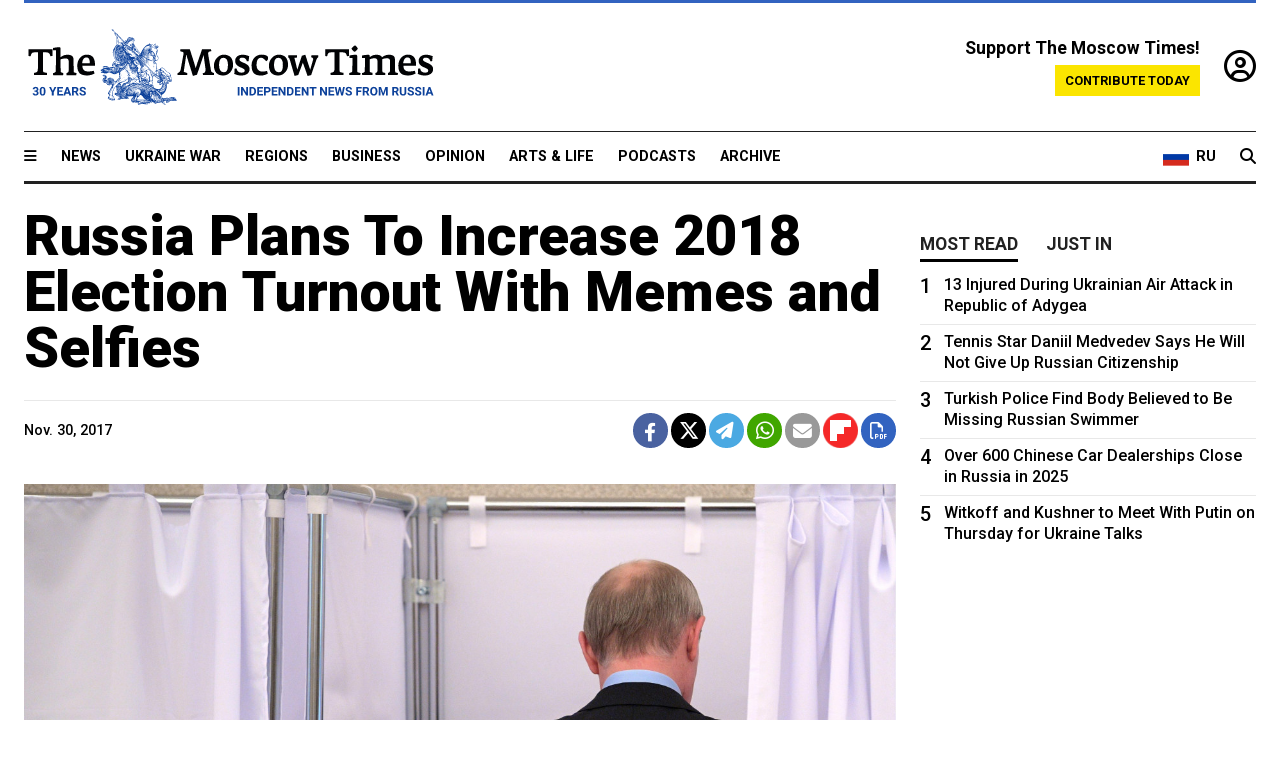

--- FILE ---
content_type: text/html; charset=UTF-8
request_url: https://www.themoscowtimes.com/2017/11/30/russia-plans-to-increase-2018-election-turnout-with-memes-and-selfies-a59748
body_size: 12014
content:
<!DOCTYPE html>
<html lang="en">

<head>
  <meta name="googlebot" content="noarchive">

  <base href="https://www.themoscowtimes.com/" />
  <meta charset="utf-8">
  <meta http-equiv="X-UA-Compatible" content="IE=edge,chrome=1">
  <meta name="viewport" content="width=device-width, initial-scale=1" />
  <meta name="theme-color" content="#5882b5">
  <link rel="shortcut icon" href="https://static.themoscowtimes.com/img/icons/favicon.ico">

  <link rel="publisher" href="https://plus.google.com/114467228383524488842" />

  <link rel="apple-touch-icon-precomposed" sizes="152x152"
    href="https://static.themoscowtimes.com/img/icons/apple-touch-icon-152x152.png">
  <link rel="apple-touch-icon-precomposed" sizes="144x144"
    href="https://static.themoscowtimes.com/img/icons/apple-touch-icon-144x144.png">
  <link rel="apple-touch-icon-precomposed" sizes="120x120"
    href="https://static.themoscowtimes.com/img/icons/apple-touch-icon-120x120.png">
  <link rel="apple-touch-icon-precomposed" sizes="114x114"
    href="https://static.themoscowtimes.com/img/icons/apple-touch-icon-114x114.png">
  <link rel="apple-touch-icon-precomposed" sizes="76x76"
    href="https://static.themoscowtimes.com/img/icons/apple-touch-icon-76x76.png">
  <link rel="apple-touch-icon-precomposed" sizes="72x72"
    href="https://static.themoscowtimes.com/img/icons/apple-touch-icon-72x72.png">
  <link rel="apple-touch-icon-precomposed" href="https://static.themoscowtimes.com/img/icons/apple-touch-icon-57x57.png">

  <meta property="og:site_name" content="The Moscow Times" />

  <meta property="fb:admins" content="1190953093,691361317" />
  <meta property="fb:app_id" content="1446863628952411" />

  <meta name="twitter:site" content="@MoscowTimes">
  <meta name="twitter:creator" content="@MoscowTimes">
  <meta property="twitter:account_id" content="19527964">
  <meta name="twitter:card" content="summary_large_image"> <!-- or summary -->

  
<title>Russia Plans To Increase 2018 Election Turnout With Memes and Selfies</title>

	<link rel="canonical" href="https://www.themoscowtimes.com/2017/11/30/russia-plans-to-increase-2018-election-turnout-with-memes-and-selfies-a59748">

	<meta name="keywords" content="Elections">
	<meta name="news_keywords" content="Elections">
	<meta name="description" content="Two Russian advertising agencies will lead the PR drive to increase voter turnout in next year’s presidential elections, officials announced on Wednesday.President Vladimir Putin is expected to run in the March 2018 election, extending his tenure into 2024. Reports suggest Putin could announce his bid for a fourth term in December when the Central Election Commission said it plans to kick-off the campaign.">
	<meta name="thumbnail" content="https://static.themoscowtimes.com/image/320/02/1ed9a2f624de4f8c9638cc6787180f57.jpg">
	<meta name="author" content="The Moscow Times">

	<meta property="og:url" content="https://www.themoscowtimes.com/2017/11/30/russia-plans-to-increase-2018-election-turnout-with-memes-and-selfies-a59748">
	<meta property="og:title" content="Russia Plans To Increase 2018 Election Turnout With Memes and Selfies">
	<meta property="og:description" content="Two Russian advertising agencies will lead the PR drive to increase voter turnout in next year’s presidential elections, officials announced on Wednesday.President Vladimir Putin is expected to run in the March 2018 election, extending his tenure into 2024. Reports suggest Putin could announce his bid for a fourth term in December when the Central Election Commission said it plans to kick-off the campaign.">
	<meta property="og:image" content="https://static.themoscowtimes.com/image/og/8e/59748__8e670b3179a52d052f8e11397c2a85d5.jpg">
	<meta property="og:image:width" content="1200">
	<meta property="og:image:height" content="630">
	<meta property="article:author" content="The Moscow Times">
	<meta property="article:content_tier" content="free">
	<meta property="article:modified_time" content="2026-01-22T04:20:14+03:00">
	<meta property="article:published_time" content="2017-11-30T09:40:21+03:00">
	<meta property="article:publisher" content="https://www.facebook.com/MoscowTimes">
	<meta property="article:section" content="news">
	<meta property="article:tag" content="Elections">
	<meta property="twitter:title" content="Russia Plans To Increase 2018 Election Turnout With Memes and Selfies">
	<meta property="twitter:description" content="Two Russian advertising agencies will lead the PR drive to increase voter turnout in next year’s presidential elections, officials announced on Wednesday.President Vladimir Putin is expected to run in the March 2018 election, extending his tenure into 2024. Reports suggest Putin could announce his bid for a fourth term in December when the Central Election Commission said it plans to kick-off the campaign.">
	<meta property="twitter:image:src" content="https://static.themoscowtimes.com/image/og/8e/59748__8e670b3179a52d052f8e11397c2a85d5.jpg">



<script type="application/ld+json" data-json-ld-for-pagemetadata>
	{"@context":"http:\/\/schema.org\/","@type":"NewsArticle","dateCreated":"2019-01-29T15:18:00+03:00","datePublished":"2017-11-30T09:40:21+03:00","dateModified":"2026-01-22T04:20:14+03:00","name":"Russia Plans To Increase 2018 Election Turnout With Memes and Selfies","headline":"Russia Plans To Increase 2018 Election Turnout With Memes and Selfies","description":"Two Russian advertising agencies will lead the PR drive to increase voter turnout in next year\u2019s presidential elections, officials announced on Wednesday.President Vladimir Putin is expected to run in the March 2018 election, extending his tenure into 2024. Reports suggest Putin could announce his bid for a fourth term in December when the Central Election Commission said it plans to kick-off the campaign.","keywords":"Elections","articleSection":"news","isAccessibleForFree":true,"mainEntityOfPage":"https:\/\/www.themoscowtimes.com\/2017\/11\/30\/russia-plans-to-increase-2018-election-turnout-with-memes-and-selfies-a59748","url":"https:\/\/www.themoscowtimes.com\/2017\/11\/30\/russia-plans-to-increase-2018-election-turnout-with-memes-and-selfies-a59748","thumbnailUrl":"https:\/\/static.themoscowtimes.com\/image\/320\/02\/1ed9a2f624de4f8c9638cc6787180f57.jpg","image":{"@type":"ImageObject","url":"https:\/\/static.themoscowtimes.com\/image\/og\/8e\/59748__8e670b3179a52d052f8e11397c2a85d5.jpg","width":1200,"height":630},"publisher":{"@type":"Organization","name":"The Moscow Times","logo":{"@type":"ImageObject","url":"https:\/\/static.themoscowtimes.com\/img\/logo.png","width":50,"height":50}},"inLanguage":{"@type":"Language","name":"English","alternateName":"English"},"author":{"@type":"Organization","name":"The Moscow Times"}}</script> <script type="application/ld+json" data-json-ld-for-pagemetadata>
	{"@context":"http:\/\/schema.org\/","@type":"BreadcrumbList","itemListElement":[{"@type":"ListItem","position":1,"name":"The Moscow Times","item":"https:\/\/www.themoscowtimes.com\/"},{"@type":"ListItem","position":2,"name":"News","item":"https:\/\/www.themoscowtimes.com\/news"},{"@type":"ListItem","position":3,"name":"Russia Plans To Increase 2018 Election Turnout With Memes and Selfies","item":"https:\/\/www.themoscowtimes.com\/2017\/11\/30\/russia-plans-to-increase-2018-election-turnout-with-memes-and-selfies-a59748"}]}</script> 
  <!-- load stylesheets -->
  <link type="text/css" href="https://static.themoscowtimes.com/css/main.css?v=88" rel="stylesheet" media="screen" />
  <!-- Other CSS assets -->
  
  <link rel="dns-prefetch" href="//www.google-analytics.com" />

  <script type="application/ld+json">
  {
    "@context": "http://schema.org",
    "@type": "NewsMediaOrganization",
    "address": {
      "@type": "PostalAddress",
      "addressCountry": "RU",
      "addressLocality": "Moscow",
      "postalCode": "",
      "streetAddress": ""
    },
    "name": "The Moscow Times",
    "email": "general@themoscowtimes.com",
    "telephone": "",
    "url": "https://themoscowtimes.com",
    "logo": "https://static.themoscowtimes.com/img/logo_1280.png"
  }
  </script>

  <script type="application/ld+json">
  {
    "@context": "https://schema.org",
    "@type": "WebSite",
    "url": "https://www.themoscowtimes.com/",
    }
  </script>
  
<!-- Google Tag Manager -->
<script>
	(function (w, d, s, l, i) {
		w[l] = w[l] || [];
		w[l].push({
			"gtm.start": new Date().getTime(),
			event: "gtm.js",
		});
		var f = d.getElementsByTagName(s)[0],
			j = d.createElement(s),
			dl = l != "dataLayer" ? "&l=" + l : "";
		j.async = true;
		j.src = "https://www.googletagmanager.com/gtm.js?id=" + i + dl;
		f.parentNode.insertBefore(j, f);
	})(window, document, "script", "dataLayer", "GTM-TR8JKK");
</script>
<!-- End Google Tag Manager -->

<!-- Global site tag (gtag.js) - GA4 -->
<script
	async
	src="https://www.googletagmanager.com/gtag/js?id=G-7PDWRZPVQJ"
></script>
<script>
	window.dataLayer = window.dataLayer || [];
	function gtag() {
		dataLayer.push(arguments);
	}
	gtag("js", new Date());
	gtag("config", "G-7PDWRZPVQJ", {
		send_page_view: false,
	});
</script>

<!-- Yandex Zen -->
<meta name="yandex-verification" content="45c6975db53b11d6" /></head>


<body class="article-item" y-use="Main">
  <!-- Google Tag Manager (noscript) -->
<noscript><iframe
		src="https://www.googletagmanager.com/ns.html?id=GTM-TR8JKK"
		height="0"
		width="0"
		style="display: none; visibility: hidden"></iframe>
</noscript>
<!-- End Google Tag Manager (noscript) -->




  
<div y-use="ProgressBar" class="progress-bar"></div>


   
<div class="container">
  <div class="site-header py-3 hidden-xs">
	<a href="https://www.themoscowtimes.com/" class="site-header__logo" title="The Moscow Times - Independent News from Russia" >
		<img src="https://static.themoscowtimes.com/img/logo_tmt_30_yo.svg" alt="The Moscow Times"  />
	</a>

		<div class="site-header__contribute contribute-teaser hidden-xs">
		<div class="contribute-teaser__cta mb-1">Support The Moscow Times!</div>
		<a class="contribute-teaser__button"
		   href="https://www.themoscowtimes.com/contribute?utm_source=contribute&utm_medium=internal-header"
		   class="contribute-teaser__cta">Contribute today</a>
	</div>


	<div class="site-header__account">
		<div class="identity" aria-label="[[account]]">
	<a y-name="signin" href="https://www.themoscowtimes.com/account" class="identity__signin">
		<i class="fa fa-user-circle-o"></i>
	</a>


	<div y-name="account" class="identity__account" style="display:none">
		<div class="identity__letter" href="https://www.themoscowtimes.com/account" y-name="letter"></div>
		<div y-name="menu" class="identity__menu" style="display:none">
			<a class="identity__menu__item identity__dashboard" href="https://www.themoscowtimes.com/account">My account</a>
			<a class="identity__menu__item identity__signout" href="https://www.themoscowtimes.com/account/signout">Signout</a>
		</div>
	</div>
</div>	</div>


</div></div>

<div class="container">
	<div class="navigation" y-use="Navigation">

	
<div class="nav-expanded" style="display: none;" y-name="expanded">
	<div class="nav-overlay"></div>
	<div class="nav-container" y-name="container">
		<div class="container">
			<div class="nav-container__inner">
				<div class="nav-expanded__header">
					<div class="nav-expanded__close" y-name="close">&times;</div>
				</div>
				<nav class="">
					<ul class="depth-0" >

<li class="has-child" >
<a href="#" >Sections</a>
<ul class="depth-1" >

<li class="" >
<a href="/" >Home</a>
</li>

<li class="" >
<a href="https://www.themoscowtimes.com/ukraine-war" >Ukraine War</a>
</li>

<li class="" >
<a href="/news" >News</a>
</li>

<li class="" >

</li>

<li class="" >
<a href="/opinion" >Opinion</a>
</li>

<li class="" >
<a href="/business" >Business</a>
</li>

<li class="" >
<a href="/arts-and-life" >Arts and Life</a>
</li>

</ul>

</li>

<li class="has-child" >
<a href="#" ></a>
<ul class="depth-1" >

<li class="" >
<a href="/tag/Regions" >Regions</a>
</li>

<li class="" >
<a href="/podcasts" >Podcasts</a>
</li>

<li class="" >
<a href="/galleries" >Galleries</a>
</li>

<li class="" >
<a href="/newsletters" >Newsletters</a>
</li>

<li class="" >
<a href="/lectures" >TMT Lecture Series</a>
</li>

<li class="" >
<a href="/search" >Archive</a>
</li>

</ul>

</li>

<li class="has-child" >
<a href="#" >Multimedia projects</a>
<ul class="depth-1" >

<li class="" >
<a href="https://mothersanddaughters.themoscowtimes.com/" >Mothers &amp; Daughters</a>
</li>

<li class="" >
<a href="https://generationp.themoscowtimes.com/" >Generation P</a>
</li>

</ul>

</li>

</ul>
				</nav>
			</div>
		</div>
	</div>
</div>


	<nav class="nav-top">
		<div class="menu-trigger" y-name="open"><i class="fa fa-reorder"></i></div>
		<div class="nav-top__logo--xs hidden-sm-up">
			<a href="https://www.themoscowtimes.com/" class="site-header__logo " title="The Moscow Times - Independent News from Russia">
				<img src="https://static.themoscowtimes.com/img/logo_tmt_30_yo.svg" alt="The Moscow Times" />
			</a>
		</div>
		<ul class="nav-top__list" >

<li class="" >
<a href="/news" >News</a>
</li>

<li class="" >
<a href="https://www.themoscowtimes.com/ukraine-war" >Ukraine War</a>
</li>

<li class="" >
<a href="/tag/Regions" >Regions</a>
</li>

<li class="" >
<a href="/business" >Business</a>
</li>

<li class="" >
<a href="/opinion" >Opinion</a>
</li>

<li class="" >
<a href="https://www.themoscowtimes.com/arts-and-life" >Arts &amp; Life</a>
</li>

<li class="" >
<a href="/podcasts" >Podcasts</a>
</li>

<li class="" >
<a href="/search" >Archive</a>
</li>

</ul>

		<div class="nav-top__wrapper">
			<div class="nav-top__extra">
				<a href="https://ru.themoscowtimes.com" class="nav-top__lang-toggle">
					<svg xmlns="http://www.w3.org/2000/svg" viewBox="0 0 9 6" width="26" height="18">
						<rect fill="#fff" width="9" height="3" />
						<rect fill="#d52b1e" y="3" width="9" height="3" />
						<rect fill="#0039a6" y="2" width="9" height="2" />
					</svg>
					<span>RU</span>
				</a>
			</div>
			<a href="https://www.themoscowtimes.com/search" title="Search" class="nav-top__search">
				<i class="fa fa-search"></i>
			</a>
			<div class="nav-top__account hidden-sm-up">
				 <div class="identity" aria-label="[[account]]">
	<a y-name="signin" href="https://www.themoscowtimes.com/account" class="identity__signin">
		<i class="fa fa-user-circle-o"></i>
	</a>


	<div y-name="account" class="identity__account" style="display:none">
		<div class="identity__letter" href="https://www.themoscowtimes.com/account" y-name="letter"></div>
		<div y-name="menu" class="identity__menu" style="display:none">
			<a class="identity__menu__item identity__dashboard" href="https://www.themoscowtimes.com/account">My account</a>
			<a class="identity__menu__item identity__signout" href="https://www.themoscowtimes.com/account/signout">Signout</a>
		</div>
	</div>
</div> 			</div>
		</div>
	</nav>
</div></div>

<div class="container">
	 	<div class="contribute-teaser-mobile hidden-sm-up">
		<div class="contribute-teaser-mobile__cta">
			<span>Support The Moscow Times!</span>
		</div>
		<div class="contribute-teaser-mobile__container">
			<a class="contribute-teaser-mobile__container__button"
			   href="https://www.themoscowtimes.com/contribute?utm_source=contribute&utm_medium=internal-header-mobile"
			   class="contribute-teaser__cta">Contribute today</a>
		</div>

	</div>
 </div>



<article y-use="article.IsIntersecting">

	<!--[[[article:59748]]]-->
	<div class="gtm-section gtm-type" data-section="news"
		data-type="default">
		<!-- Google Tag Manager places Streamads based on these classes -->
	</div>

		<div class="container article-container" id="article-id-59748"
		data-page-id="59748" data-next-id="59749"
		data-article-url="https://www.themoscowtimes.com/2017/11/30/russia-plans-to-increase-2018-election-turnout-with-memes-and-selfies-a59748"
		data-article-title="Russia Plans To Increase 2018 Election Turnout With Memes and Selfies">
		

		<div class="row-flex gutter-2">
			<div class="col">
								<article class="article article--news">
					<header class="article__header ">
																		<h1><a href="https://www.themoscowtimes.com/2017/11/30/russia-plans-to-increase-2018-election-turnout-with-memes-and-selfies-a59748">Russia Plans To Increase 2018 Election Turnout With Memes and Selfies</a>
						</h1>
						<h2></h2>
					</header>

					<div class="article__byline byline  ">
						<div class="row-flex">
							<div class="col">
								<div class="byline__details">

																											
									<div class="byline__details__column">
										<div class="byline__author">
																					</div>


																					<time class="byline__datetime timeago"
												datetime="2017-11-30T09:40:21+03:00" y-use="Timeago">
												Nov. 30, 2017											</time>
																			</div>
								</div>
							</div>

							<div class="col-auto">
								<div class="byline__social">
									<div class="social">
	<a href="https://www.facebook.com/sharer/sharer.php?u=https://www.themoscowtimes.com/2017/11/30/russia-plans-to-increase-2018-election-turnout-with-memes-and-selfies-a59748" class="social__icon social__icon--facebook" target="_blank" title="Share on Facebook"><i class="fa fa-brands fa-facebook"></i></a>
	<a href="https://twitter.com/intent/tweet/?url=https://www.themoscowtimes.com/2017/11/30/russia-plans-to-increase-2018-election-turnout-with-memes-and-selfies-a59748&text=Russia Plans To Increase 2018 Election Turnout With Memes and Selfies" class="social__icon social__icon--x-twitter" target="_blank" title="Share on Twitter"><i class="fa fa-brands fa-x-twitter"></i></a>
	<a href="https://telegram.me/share/url?url=https://www.themoscowtimes.com/2017/11/30/russia-plans-to-increase-2018-election-turnout-with-memes-and-selfies-a59748" class="social__icon social__icon--telegram" target="_blank" title="Share on Telegram"><i class="fa fa-paper-plane"></i></a>
	<a href="https://wa.me/?text=https://www.themoscowtimes.com/2017/11/30/russia-plans-to-increase-2018-election-turnout-with-memes-and-selfies-a59748" class="social__icon social__icon--whatsapp"><i class="fa fa-whatsapp" target="_blank" title="Share on WhatsApp"></i></a>
	<a href="/cdn-cgi/l/email-protection#[base64]" class="social__icon social__icon--email"><i class="fa fa-envelope" target="_blank" title="Share with email"></i></a>
	<a href="https://flipboard.com" data-flip-widget="shareflip" class="social__icon social__icon--flipboard" title="Share on Flipboard"><img src="https://static.themoscowtimes.com/img/flipboard_mrrw.png" /></a>
	<a href="https://www.themoscowtimes.com/2017/11/30/russia-plans-to-increase-2018-election-turnout-with-memes-and-selfies-a59748/pdf" class="social__icon social__icon--pdf"><i class="fa fa-file-pdf-o" target="_blank" title="Download as PDF"></i></a>
</div>
								</div>
							</div>
						</div>
					</div>

					
										<figure class="article__featured-image featured-image">
						<img src="https://static.themoscowtimes.com/image/article_1360/02/1ed9a2f624de4f8c9638cc6787180f57.jpg" />
											</figure>
					

					<div class="article__content-container">
						<div class="article__content" y-name="article-content">
															
																	<div data-id="article-block-type"
										class="article__block article__block--html article__block--column ">
										<p>Two Russian advertising agencies will lead the PR drive to increase voter turnout in next year’s presidential elections, officials announced on Wednesday.</p><p>President Vladimir Putin is expected to run in the March 2018 election, extending his tenure into 2024. Reports suggest Putin could announce his bid for a fourth term in December when the Central Election Commission said it plans to kick-off the campaign.</p>																				
									</div>
																	<div data-id="article-block-type"
										class="article__block article__block--article article__block--column ">
												<aside class="article__related-article">
		<span class="label related-article__label label--default">news</span>
		<a data-id="in-article-block" class="related-article__inner" href="https://www.themoscowtimes.com/2026/01/22/putin-is-reportedly-deciding-how-to-announce-his-2018-presidential-bid" title="Putin Is Reportedly Deciding How to Announce His 2018 Presidential Bid">
			<h3 class="related-article__title">
				Putin Is Reportedly Deciding How to Announce His 2018 Presidential Bid			</h3>
			<span class="related-article__cta">Read more</span>
		</a>
	</aside>



																					<section y-name="banner">
	<div class="align-center mt-3" style="line-height: 0">
		<div style="margin: 0 auto;">
							<div y-use="Banner" data-pool="[{&quot;type&quot;:&quot;image&quot;,&quot;html&quot;:&quot;&quot;,&quot;href&quot;:&quot;https:\/\/moscowtimes.world\/?utm_source=tmt_en&amp;utm_medium=banner&amp;utm_campaign=2&quot;,&quot;src&quot;:&quot;https:\/\/static.themoscowtimes.com\/image\/original\/d6\/Undesirable-5.png&quot;},{&quot;type&quot;:&quot;image&quot;,&quot;html&quot;:&quot;&quot;,&quot;href&quot;:&quot;https:\/\/moscowtimes.world\/?utm_source=tmt_en&amp;utm_medium=banner&amp;utm_campaign=4&quot;,&quot;src&quot;:&quot;https:\/\/static.themoscowtimes.com\/image\/original\/7d\/Undesirable-7.png&quot;}]" data-viewports="[&quot;sm&quot;,&quot;md&quot;,&quot;lg&quot;,&quot;xl&quot;]"></div>
			</div>
	</div>
</section>											 <section y-name="banner">
	<div class="align-center mt-3" style="line-height: 0">
		<div style="margin: 0 auto;">
							<div y-use="Banner" data-pool="[{&quot;type&quot;:&quot;image&quot;,&quot;html&quot;:&quot;&quot;,&quot;href&quot;:&quot;https:\/\/moscowtimes.world\/?utm_source=tmt_en&amp;utm_medium=banner&amp;utm_campaign=2&quot;,&quot;src&quot;:&quot;https:\/\/static.themoscowtimes.com\/image\/original\/d6\/Undesirable-5.png&quot;},{&quot;type&quot;:&quot;image&quot;,&quot;html&quot;:&quot;&quot;,&quot;href&quot;:&quot;https:\/\/moscowtimes.world\/?utm_source=tmt_en&amp;utm_medium=banner&amp;utm_campaign=4&quot;,&quot;src&quot;:&quot;https:\/\/static.themoscowtimes.com\/image\/original\/7d\/Undesirable-7.png&quot;}]" data-viewports="[&quot;xs&quot;]"></div>
			</div>
	</div>
</section> 																				
									</div>
																	<div data-id="article-block-type"
										class="article__block article__block--html article__block--column ">
										 <p>The commission awarded the get-out-the-vote contract to public relations agency IMA-Consulting in late August. The Moscow-based firm proposed to boost the youth vote through the use of memes and selfies.</p><p>Another firm, Mikhailov &amp; Partners, was chosen to partner with IMA-Consulting to promote the presidential election through social media, the election commission announced Wednesday. A representative of the firm said that it would target voters on Yandex, Mail.ru and YouTube, RBC business news portal reported Wednesday.</p><p>“Of course, voters will decide themselves about who to vote for, but our goal will be to provide them with the information necessary to make that decision,” the RBC business portal <a href="https://www.rbc.ru/politics/29/11/2017/5a1e6e799a79478874d618b8?from=newsfeed">cited</a> Ella Pamfilova, chief of the election commission, as saying at a press conference on Wednesday.</p><p>Pamfilova said the election commission plans to spend a total of 770 million rubles ($13 million) on the publicity drive, RBC reported. IMA-Consulting will receive 37 million, while Mikhailov &amp; Partners will receive a higher amount that has yet to be finalized, Pamfilova said.</p><p>“We have three goals — to increase awareness among the audience, to create trust and to raise the level of participation,” a representative of Mikhailov &amp; Partners told RBC.</p> 																				
									</div>
																					</div>

						
						
						<div class="article__bottom">

						</div>

						
												<div class="article__tags">
							Read more about:
																					<a
	href="https://www.themoscowtimes.com/tag/elections"
	class="tag article__tags__tag"
	title="Elections"
>
	Elections</a>
													</div>
						
						<div class="hidden-md-up">
													</div>
						
						<div class="">
							
<div
	class="newsletterbanner newsletterbanner--article mb-3"
	y-use="newsletter.Banner"
	data-newsletter="newsletter"
	data-url="https://www.themoscowtimes.com/newsletter"
>
	<h4 class="newsletterbanner__title">Sign up for our free weekly newsletter</h4>
	<div class="newsletterbanner__teaser">
		Our weekly newsletter contains a hand-picked selection of news, features, analysis and more from The Moscow Times. You will receive it in your mailbox every Friday. Never miss the latest news from Russia.		<a href="https://www.themoscowtimes.com/newsletterpreview/article" target="_blank" class="newsletterbanner__teaser__link">Preview</a>
	</div>
	<div>
		<div class="newsletterbanner__inputs">
			<input class="newsletterbanner__email" type="email" placeholder="Your email" y-name="email" />
			<input class="newsletterbanner__name" type="text" placeholder="Your name" y-name="name" />
			<button class="newsletterbanner__button button button--color-3" y-name="submit">Subscribe</button>
		</div>
		<span class="newsletterbanner__disclaimer">
			<em>Subscribers agree to the <a href="https://www.themoscowtimes.com/page/privacy-policy">Privacy Policy</a> </em>
		</span>
		<div class="newsletterbanner__error" y-name="error" style="display:none"></div>
		<div class="newsletterbanner__message" y-name="done" style="display:none">We sent a confirmation to your email. Please confirm your subscription.</div>
	</div>
</div>						</div>

												<div 
	class="contribute-article p-3 mb-3" 
	y-use="contribute2.Article" 
	data-contribute="https://www.themoscowtimes.com/contribute"
	data-remind="https://www.themoscowtimes.com/contribute2/remind"
>
		<p><strong>A Message from The Moscow Times:</strong></p>
	<p>Dear readers,</p>
	<p>We are facing unprecedented challenges. Russia's Prosecutor General's Office has designated The Moscow Times as an "undesirable" organization, criminalizing our work and putting our staff at risk of prosecution. This follows our earlier unjust labeling as a "foreign agent."</p>
	<p>These actions are direct attempts to silence independent journalism in Russia. The authorities claim our work "discredits the decisions of the Russian leadership." We see things differently: we strive to provide accurate, unbiased reporting on Russia.</p>
	<p>We, the journalists of The Moscow Times, refuse to be silenced. But to continue our work, <a href="https://www.themoscowtimes.com/contribute?utm_source=contribute&utm_medium=article" title="we need your help">we need your help</a>.</p>
	<p><span class="contribute-article__strike">Your support, no matter how small, makes a world of difference. If you can, please support us monthly starting from just <span y-name="sign">$</span>2.</span> It's quick to set up, and every contribution makes a significant impact.</p>
	<p>By supporting The Moscow Times, you're defending open, independent journalism in the face of repression. Thank you for standing with us.</p>


	<div class="contribute-selection">
		<div class="contribute-selection__period">
			<div class="contribute-button" y-name="period period-once" data-period="once">
				Once
			</div>
			<div class="contribute-button"  y-name="period period-monthly" data-period="monthly">
				Monthly
			</div>
			<div class="contribute-button"  y-name="period period-annual" data-period="annual">
				Annual
			</div>
		</div>
		<div class="contribute-selection__amount" >
			<div class="contribute-button" y-name="amount amount-0"></div>
			<div class="contribute-button" y-name="amount amount-1"></div>
			<div class="contribute-button contribute-selection__amount__other" y-name="amount amount-2"></div>
		</div>
		<div class="contribute-selection__submit mb-3">
			<div class="contribute-button contribute-button--fit contribute-button--secondary" y-name="continue">
				Continue <i class="fa fa-arrow-right"></i>
			</div>
			<div class="contribute-selection__submit__methods">
				<img src="https://static.themoscowtimes.com/img/contribute/payment_icons.png" alt="paiment methods" width="160" />
			</div>
		</div>
		<div class="contribute-article__payoff">Not ready to support today? <br class="hidden-sm-up" /><span class="contribute-article__payoff__link clickable" y-name="later">Remind me later</span>.</div>
	</div>
	
	<div class="contribute-article__reminder" y-name="reminder" hidden>
		<div class="contribute-article__reminder__close clickable" y-name="close">&times;</div>
		<h4 class="mb-1"><strong>Remind me next month</strong></h4>
		<div class="contribute-article__reminder__grid mb-2" y-name="form">
			<div> 
				<div  class="contribute-article__reminder__error y-name="error" hidden></div>
				<input type="email" class="contribute-article__reminder__input" y-name="email" placeholder="Email">
			</div>
			<div class="contribute-button contribute-button--secondary" y-name="submit">
				Remind me <i class="fa fa-arrow-right"></i>
			</div>
		</div>
		<div y-name="done" hidden>
			<span class="contribute-article__strike mb-2">Thank you! Your reminder is set.</span>
		</div>
		<div class="contribute-article__reminder__info">
			We will send you one reminder email a month from now. For details on the personal data we collect and how it is used, please see our <a href="https://www.themoscowtimes.com/page/privacy-policy" target="_blank" title="privacy policy">Privacy Policy</a>.
		</div>
	</div>
	
</div>
						 <div class="social">
	<a href="https://www.facebook.com/sharer/sharer.php?u=https://www.themoscowtimes.com/2017/11/30/russia-plans-to-increase-2018-election-turnout-with-memes-and-selfies-a59748" class="social__icon social__icon--facebook" target="_blank" title="Share on Facebook"><i class="fa fa-brands fa-facebook"></i></a>
	<a href="https://twitter.com/intent/tweet/?url=https://www.themoscowtimes.com/2017/11/30/russia-plans-to-increase-2018-election-turnout-with-memes-and-selfies-a59748&text=Russia Plans To Increase 2018 Election Turnout With Memes and Selfies" class="social__icon social__icon--x-twitter" target="_blank" title="Share on Twitter"><i class="fa fa-brands fa-x-twitter"></i></a>
	<a href="https://telegram.me/share/url?url=https://www.themoscowtimes.com/2017/11/30/russia-plans-to-increase-2018-election-turnout-with-memes-and-selfies-a59748" class="social__icon social__icon--telegram" target="_blank" title="Share on Telegram"><i class="fa fa-paper-plane"></i></a>
	<a href="https://wa.me/?text=https://www.themoscowtimes.com/2017/11/30/russia-plans-to-increase-2018-election-turnout-with-memes-and-selfies-a59748" class="social__icon social__icon--whatsapp"><i class="fa fa-whatsapp" target="_blank" title="Share on WhatsApp"></i></a>
	<a href="/cdn-cgi/l/email-protection#[base64]" class="social__icon social__icon--email"><i class="fa fa-envelope" target="_blank" title="Share with email"></i></a>
	<a href="https://flipboard.com" data-flip-widget="shareflip" class="social__icon social__icon--flipboard" title="Share on Flipboard"><img src="https://static.themoscowtimes.com/img/flipboard_mrrw.png" /></a>
	<a href="https://www.themoscowtimes.com/2017/11/30/russia-plans-to-increase-2018-election-turnout-with-memes-and-selfies-a59748/pdf" class="social__icon social__icon--pdf"><i class="fa fa-file-pdf-o" target="_blank" title="Download as PDF"></i></a>
</div>
 					</div>

				</article>
			</div>


			<div class="col-auto hidden-sm-down">
				<aside class="sidebar">

					
					<!-- Article sidebar -->
					   
					<div class="sidebar__sticky">
						<div class="tabs" y-use="Tabs" data-active="tabs__tab--active">
							<section class="sidebar__section">
								<div class="sidebar__section__header">
									<div class="tabs__tab" y-name="tab" data-content="mostread">
										<h3 class="tab__header header--style-3">Most read</h3>
									</div>

									<div class="tabs__tab" y-name="tab" data-content="justin">
										<h3 class="tab__header header--style-3">Just in</h3>
									</div>
								</div>

								<div class="tabs__content" y-name="content justin">
									<ul class="listed-articles">
			<li class="listed-articles__item">
			
<div class="article-excerpt-tiny">
	<a 
		href="https://www.themoscowtimes.com/2026/01/21/state-duma-bars-reporters-from-taking-photos-of-parliamentary-sessions-vedomosti-a91744"
		title="State Duma Bars Reporters From Taking Photos of Parliamentary Sessions – Vedomosti"
		data-track="just-in-link State Duma Bars Reporters From Taking Photos of Parliamentary Sessions – Vedomosti"
	>
				<time class="article-excerpt-tiny__time  "
			datetime="2026-01-21T19:23:00+03:00" y-use="Timeago">
			Jan. 21, 2026		</time>
				<h5 class="article-excerpt-tiny__headline ">
			State Duma Bars Reporters From Taking Photos of Parliamentary Sessions – Vedomosti		</h5>
	</a>
</div>		</li>
			<li class="listed-articles__item">
			 
<div class="article-excerpt-tiny">
	<a 
		href="https://www.themoscowtimes.com/2026/01/21/as-putins-allies-are-threatened-he-meets-the-moment-with-silence-a91745"
		title="As Putin’s Allies Are Threatened, He Meets the Moment with Silence"
		data-track="just-in-link As Putin’s Allies Are Threatened, He Meets the Moment with Silence"
	>
				<time class="article-excerpt-tiny__time  "
			datetime="2026-01-21T19:02:00+03:00" y-use="Timeago">
			Jan. 21, 2026		</time>
				<h5 class="article-excerpt-tiny__headline ">
			As Putin’s Allies Are Threatened, He Meets the Moment with Silence		</h5>
	</a>
</div> 		</li>
			<li class="listed-articles__item">
			 
<div class="article-excerpt-tiny">
	<a 
		href="https://www.themoscowtimes.com/2026/01/21/uzbek-man-who-assassinated-russian-general-in-december-2024-gets-life-in-prison-a91742"
		title="Uzbek Man Who Assassinated Russian General in December 2024 Gets Life in Prison"
		data-track="just-in-link Uzbek Man Who Assassinated Russian General in December 2024 Gets Life in Prison"
	>
				<time class="article-excerpt-tiny__time  "
			datetime="2026-01-21T18:36:30+03:00" y-use="Timeago">
			Jan. 21, 2026		</time>
				<h5 class="article-excerpt-tiny__headline ">
			Uzbek Man Who Assassinated Russian General in December 2024 Gets Life in Prison		</h5>
	</a>
</div> 		</li>
			<li class="listed-articles__item">
			 
<div class="article-excerpt-tiny">
	<a 
		href="https://www.themoscowtimes.com/2026/01/21/kyivs-allies-must-flex-their-military-muscles-against-russias-shadow-fleet-a91740"
		title="Kyiv’s Allies Must Flex Their Military Muscles Against Russia’s Shadow Fleet"
		data-track="just-in-link Kyiv’s Allies Must Flex Their Military Muscles Against Russia’s Shadow Fleet"
	>
				<time class="article-excerpt-tiny__time  "
			datetime="2026-01-21T18:20:00+03:00" y-use="Timeago">
			Jan. 21, 2026		</time>
				<h5 class="article-excerpt-tiny__headline ">
			Kyiv’s Allies Must Flex Their Military Muscles Against Russia’s Shadow Fleet		</h5>
	</a>
</div> 		</li>
			<li class="listed-articles__item">
			 
<div class="article-excerpt-tiny">
	<a 
		href="https://www.themoscowtimes.com/2026/01/21/okko-streaming-service-to-broadcast-2026-winter-olympics-a91738"
		title="Okko Streaming Service to Broadcast 2026 Winter Olympics"
		data-track="just-in-link Okko Streaming Service to Broadcast 2026 Winter Olympics"
	>
				<time class="article-excerpt-tiny__time  "
			datetime="2026-01-21T17:40:40+03:00" y-use="Timeago">
			Jan. 21, 2026		</time>
				<h5 class="article-excerpt-tiny__headline ">
			Okko Streaming Service to Broadcast 2026 Winter Olympics		</h5>
	</a>
</div> 		</li>
			<li class="listed-articles__item">
			 
<div class="article-excerpt-tiny">
	<a 
		href="https://www.themoscowtimes.com/2026/01/21/russia-set-for-sharp-early-year-budget-deficit-amid-weak-oil-prices-a91743"
		title="Russia Set for Sharp Early-Year Budget Deficit Amid Weak Oil Prices"
		data-track="just-in-link Russia Set for Sharp Early-Year Budget Deficit Amid Weak Oil Prices"
	>
				<time class="article-excerpt-tiny__time  "
			datetime="2026-01-21T17:30:02+03:00" y-use="Timeago">
			Jan. 21, 2026		</time>
				<h5 class="article-excerpt-tiny__headline ">
			Russia Set for Sharp Early-Year Budget Deficit Amid Weak Oil Prices		</h5>
	</a>
</div> 		</li>
			<li class="listed-articles__item">
			 
<div class="article-excerpt-tiny">
	<a 
		href="https://www.themoscowtimes.com/2026/01/21/witkoff-and-kushner-to-meet-with-putin-on-thursday-for-ukraine-talks-a91741"
		title="Witkoff and Kushner to Meet With Putin on Thursday for Ukraine Talks"
		data-track="just-in-link Witkoff and Kushner to Meet With Putin on Thursday for Ukraine Talks"
	>
				<time class="article-excerpt-tiny__time  "
			datetime="2026-01-21T16:18:00+03:00" y-use="Timeago">
			Jan. 21, 2026		</time>
				<h5 class="article-excerpt-tiny__headline ">
			Witkoff and Kushner to Meet With Putin on Thursday for Ukraine Talks		</h5>
	</a>
</div> 		</li>
	</ul>								</div>

								<div class="tabs__content" y-name="content mostread" style="display: none">
									<ul class="ranked-articles">
						<li class="ranked-articles__item">
			
<div class="article-excerpt-ranked ranked-articles__article-excerpt-ranked">
	<a href="https://www.themoscowtimes.com/2026/01/21/13-injured-during-ukrainian-air-attack-in-republic-of-adygea-a91734" title="13 Injured During Ukrainian Air Attack in Republic of Adygea">
		<div class="article-excerpt-ranked__rank">
			1		</div>
		<div class="article-excerpt-ranked__item">
							

									<h5 class="article-excerpt-ranked__headline">
				13 Injured During Ukrainian Air Attack in Republic of Adygea			</h5>
		</div>
	</a>
</div>		</li>
					<li class="ranked-articles__item">
			 
<div class="article-excerpt-ranked ranked-articles__article-excerpt-ranked">
	<a href="https://www.themoscowtimes.com/2026/01/21/tennis-star-daniil-medvedev-says-he-will-not-give-up-russian-citizenship-a91735" title="Tennis Star Daniil Medvedev Says He Will Not Give Up Russian Citizenship">
		<div class="article-excerpt-ranked__rank">
			2		</div>
		<div class="article-excerpt-ranked__item">
							 

 									<h5 class="article-excerpt-ranked__headline">
				Tennis Star Daniil Medvedev Says He Will Not Give Up Russian Citizenship			</h5>
		</div>
	</a>
</div> 		</li>
					<li class="ranked-articles__item">
			 
<div class="article-excerpt-ranked ranked-articles__article-excerpt-ranked">
	<a href="https://www.themoscowtimes.com/2026/01/21/turkish-police-find-body-believed-to-be-missing-russian-swimmer-a91736" title="Turkish Police Find Body Believed to Be Missing Russian Swimmer">
		<div class="article-excerpt-ranked__rank">
			3		</div>
		<div class="article-excerpt-ranked__item">
							 

 									<h5 class="article-excerpt-ranked__headline">
				Turkish Police Find Body Believed to Be Missing Russian Swimmer			</h5>
		</div>
	</a>
</div> 		</li>
					<li class="ranked-articles__item">
			 
<div class="article-excerpt-ranked ranked-articles__article-excerpt-ranked">
	<a href="https://www.themoscowtimes.com/2026/01/21/over-600-chinese-car-dealerships-close-in-russia-in-2025-a91737" title="Over 600 Chinese Car Dealerships Close in Russia in 2025">
		<div class="article-excerpt-ranked__rank">
			4		</div>
		<div class="article-excerpt-ranked__item">
							 

 									<h5 class="article-excerpt-ranked__headline">
				Over 600 Chinese Car Dealerships Close in Russia in 2025			</h5>
		</div>
	</a>
</div> 		</li>
					<li class="ranked-articles__item">
			 
<div class="article-excerpt-ranked ranked-articles__article-excerpt-ranked">
	<a href="https://www.themoscowtimes.com/2026/01/21/witkoff-and-kushner-to-meet-with-putin-on-thursday-for-ukraine-talks-a91741" title="Witkoff and Kushner to Meet With Putin on Thursday for Ukraine Talks">
		<div class="article-excerpt-ranked__rank">
			5		</div>
		<div class="article-excerpt-ranked__item">
							 

 									<h5 class="article-excerpt-ranked__headline">
				Witkoff and Kushner to Meet With Putin on Thursday for Ukraine Talks			</h5>
		</div>
	</a>
</div> 		</li>
	</ul>								</div>
							</section>
						</div>
					</div>
					<!-- Article sidebar bottom -->
					   
				</aside>
			</div>
		</div>
	</div>
	
	<!-- Article billboard bottom -->
	   	<!-- Article billboard bottom -->
	   

	<div class="container">
		<section class="cluster">

			<div class="cluster__header">
				<h2 class="cluster__label header--style-3">
										Read more									</h2>
			</div>

			<div class="row-flex">
								<div class="col-3 col-6-sm">
					

<div
	class="article-excerpt-default article-excerpt-default--news"
	data-url="https://www.themoscowtimes.com/2023/09/06/russias-ruling-party-downplays-war-in-sweeping-regional-election-push-a82367"
	data-title="Russia’s Ruling Party Downplays War in Sweeping Regional Election Push"
>

	<a href="https://www.themoscowtimes.com/2023/09/06/russias-ruling-party-downplays-war-in-sweeping-regional-election-push-a82367" class="article-excerpt-default__link" title="Russia’s Ruling Party Downplays War in Sweeping Regional Election Push">
					<div class=" article-excerpt-default__image-wrapper">
				<figure>
					

	<img src="https://static.themoscowtimes.com/image/article_640/6a/TASS_60835226.jpg" />

																			</figure>
			</div>
		
		<div class="article-excerpt-default__content">
							

	<span class="label article-excerpt-default__label label--indepth article-excerpt-default__label--indepth">
		Feature	</span>
						
			<h3 class="article-excerpt-default__headline">
								Russia’s Ruling Party Downplays War in Sweeping Regional Election Push			</h3>

			
							<div class="article-excerpt-default__teaser">As the country remains mired in its war on Ukraine, the United Russia party is seeking to convince voters that life is going on as normal.</div>
										<div class="readtime">
					4&nbsp;Min read				</div>
					</div>
	</a>
</div>				</div>
								<div class="col-3 col-6-sm">
					 

<div
	class="article-excerpt-default article-excerpt-default--news"
	data-url="https://www.themoscowtimes.com/2023/08/28/kremlin-handpicks-putins-2024-election-opponents-meduza-a82266"
	data-title="Kremlin Handpicks Putin’s 2024 Election Opponents – Meduza"
>

	<a href="https://www.themoscowtimes.com/2023/08/28/kremlin-handpicks-putins-2024-election-opponents-meduza-a82266" class="article-excerpt-default__link" title="Kremlin Handpicks Putin’s 2024 Election Opponents – Meduza">
					<div class=" article-excerpt-default__image-wrapper">
				<figure>
					 

	<img src="https://static.themoscowtimes.com/image/article_640/05/RIA_8461135HR-2.jpg" />
 
																			</figure>
			</div>
		
		<div class="article-excerpt-default__content">
							 

 						
			<h3 class="article-excerpt-default__headline">
								Kremlin Handpicks Putin’s 2024 Election Opponents – Meduza			</h3>

			
							<div class="article-excerpt-default__teaser">Putin’s old age poses a key challenge to the Kremlin efforts, as surveys show his age as one of the top things Russians dislike about him.</div>
										<div class="readtime">
					1&nbsp;Min read				</div>
					</div>
	</a>
</div> 				</div>
								<div class="col-3 col-6-sm">
					 

<div
	class="article-excerpt-default article-excerpt-default--news"
	data-url="https://www.themoscowtimes.com/2023/08/24/russian-tv-airs-empty-stage-as-election-candidates-skip-debate-a82238"
	data-title="Russian TV Airs Empty Stage as Election Candidates Skip Debate"
>

	<a href="https://www.themoscowtimes.com/2023/08/24/russian-tv-airs-empty-stage-as-election-candidates-skip-debate-a82238" class="article-excerpt-default__link" title="Russian TV Airs Empty Stage as Election Candidates Skip Debate">
					<div class=" article-excerpt-default__image-wrapper">
				<figure>
					 

	<img src="https://static.themoscowtimes.com/image/article_640/d9/43431131231222.jpg" />
 
																			</figure>
			</div>
		
		<div class="article-excerpt-default__content">
							 

 						
			<h3 class="article-excerpt-default__headline">
								Russian TV Airs Empty Stage as Election Candidates Skip Debate			</h3>

			
							<div class="article-excerpt-default__teaser">“No one came to the studio, so regular programming will follow,” the debate host said, wrapping up 15 seconds of the broadcast.</div>
										<div class="readtime">
					1&nbsp;Min read				</div>
					</div>
	</a>
</div> 				</div>
								<div class="col-3 col-6-sm">
					 

<div
	class="article-excerpt-default article-excerpt-default--news"
	data-url="https://www.themoscowtimes.com/2023/08/22/leaked-audio-reveals-governors-predetermined-election-victory-novaya-gazeta-europe-a82216"
	data-title="Leaked Audio Reveals Governor's Predetermined Election Victory – Novaya Gazeta Europe"
>

	<a href="https://www.themoscowtimes.com/2023/08/22/leaked-audio-reveals-governors-predetermined-election-victory-novaya-gazeta-europe-a82216" class="article-excerpt-default__link" title="Leaked Audio Reveals Governor&#039;s Predetermined Election Victory – Novaya Gazeta Europe">
					<div class=" article-excerpt-default__image-wrapper">
				<figure>
					 

	<img src="https://static.themoscowtimes.com/image/article_640/eb/TASS_28807685.jpg" />
 
																			</figure>
			</div>
		
		<div class="article-excerpt-default__content">
							 

 						
			<h3 class="article-excerpt-default__headline">
								Leaked Audio Reveals Governor's Predetermined Election Victory – Novaya Gazeta Europe			</h3>

			
							<div class="article-excerpt-default__teaser">Moscow Governor Andrei Vorobyov is projected to receive some 70% of the votes in next month's gubernatorial elections, according to the leaked audio.</div>
										<div class="readtime">
					2&nbsp;Min read				</div>
					</div>
	</a>
</div> 				</div>
							</div>
		</section>
	</div>

		<!-- sticky_article_billboard_bottom -->
	   
</article>

<div class="container next-article-loader" id="load-next-article" y-use="article.InfiniteScroll"
	data-id="59749" data-url="https://www.themoscowtimes.com/all/{{id}}">
	<svg version="1.1" xmlns="http://www.w3.org/2000/svg" xmlns:xlink="http://www.w3.org/1999/xlink" x="0px" y="0px"
		width="40px" height="40px" viewBox="0 0 40 40" enable-background="new 0 0 40 40" xml:space="preserve">
		<path opacity="0.2" fill="#000"
			d="M20.201,5.169c-8.254,0-14.946,6.692-14.946,14.946c0,8.255,6.692,14.946,14.946,14.946
			  s14.946-6.691,14.946-14.946C35.146,11.861,28.455,5.169,20.201,5.169z M20.201,31.749c-6.425,0-11.634-5.208-11.634-11.634
			  c0-6.425,5.209-11.634,11.634-11.634c6.425,0,11.633,5.209,11.633,11.634C31.834,26.541,26.626,31.749,20.201,31.749z" />
		<path fill="#000" d="M26.013,10.047l1.654-2.866c-2.198-1.272-4.743-2.012-7.466-2.012h0v3.312h0
			  C22.32,8.481,24.301,9.057,26.013,10.047z">
			<animateTransform attributeType="xml" attributeName="transform" type="rotate" from="0 20 20" to="360 20 20"
				dur="0.5s" repeatCount="indefinite" />
		</path>
	</svg>
</div>

<script data-cfasync="false" src="/cdn-cgi/scripts/5c5dd728/cloudflare-static/email-decode.min.js"></script><script>
if (typeof window.freestar === 'object') {
	freestar.config.disabledProducts = {
		sideWall: true,
	};
}
</script>


<footer class="footer fancyfooter">

	<div class="container">
		<div class="footer__inner">
			<div class="footer__logo mb-3">
				<a href="https://www.themoscowtimes.com/" class="footer__logo__wrapper"
					title="The Moscow Times - Independent News from Russia">
											<img src="https://static.themoscowtimes.com/img/logo_tmt_30_yo.svg" alt="The Moscow Times">
									</a>
			</div>
			<div class="footer__main">
								<div class="footer__menu">
					<ul class="row-flex depth-0" >

<li class="col has-child" >
<a href="#" >The Moscow Times</a>
<ul class="depth-1" >

<li class="col" >
<a href="/page/moscow-times" >About us</a>
</li>

<li class="col" >
<a href="/page/privacy-policy" >Privacy Policy</a>
</li>

<li class="col" >
<style>
    #pmLink {
        visibility: hidden;
        text-decoration: none;
        cursor: pointer;
        background: transparent;
        border: none;
    }

    #pmLink:hover {
        visibility: visible;
        color: grey;
    }
</style>
<li class="col">
<a id="pmLink">Privacy Manager</a>
</li>
</li>

</ul>

</li>

<li class="col has-child" >
<a href="#" >  </a>
<ul class="depth-1" >

<li class="col" >
<a href="/podcasts" >Podcasts</a>
</li>

<li class="col" >
<a href="/videos" >Videos</a>
</li>

<li class="col" >
<a href="/galleries" >Galleries</a>
</li>

<li class="col" >
<a href="/newsletters" >Newsletters</a>
</li>

<li class="col" >
<a href="/search" >Archive</a>
</li>

</ul>

</li>

<li class="col has-child" >
<a href="#" >Follow us</a>
<ul class="depth-1" >

<li class="col" >
<a href="https://www.facebook.com/MoscowTimes/" target="_blank"><i class="fa fa-lg fa-facebook"></i></a>&nbsp;
<a href="https://twitter.com/moscowtimes" target="_blank"><i class="fa fa-lg fa-twitter"></i></a>&nbsp;
<a href="https://www.instagram.com/themoscowtimes/" target="_blank"><i class="fa fa-lg fa-instagram"></i></a>&nbsp;
<a href="https://t.me/+fmbCxJOTTPMyZjQy" target="_blank"><i class="fa fa-lg fa-telegram"></i></a>&nbsp;
<a href="/page/rss"><i class="fa fa-lg fa-rss"></i></a>&nbsp;
<a href="https://www.youtube.com/channel/UCRNPdAfK5Mp8ORtjUt3Q8UA" target="_blank"><i class="fa fa-lg fa-youtube"></i></a>
</li>

</ul>

</li>

<li class="col has-child" >
<a href="#" >Media Partners</a>
<ul class="depth-1" >

<li class="col" >
<style>
.media-partners a {
	display: block;
	position: relative;
	padding-left: 42px;	
	padding-top: 7px;
	clear: both;
	line-height: 1em;
}
.media-partners img {
	margin-left: -42px;
	margin-top: -7px;
	max-width: 30px;
	max-height: 30px;
	float: left;
	clear: both;
	margin-bottom: 8px;
}
</style>

<ul class="depth-1">

<li class="media-partners">
	<a href="https://www.themoscowtimes.com/partner/bne-intellinews" target="_blank" rel="noopener noreferrer">
<img src="https://static.themoscowtimes.com/image/320/b9/9XFcf7SE_400x400.jpg" alt="bne IntelliNews" loading="lazy">
		bne IntelliNews
	</a>
</li>
<li class="media-partners">
	<a href="https://investigatebel.org/en" target="_blank" rel="noopener noreferrer">
<img src="https://static.themoscowtimes.com/image/320/88/7pEyUoUB_400x400.png" alt="Belarusian Investigative Center" loading="lazy">
		Belarusian Investigative Center
	</a>
</li>
</ul>
</li>

</ul>

</li>

<li class="col has-child" >
<a href="#" ></a>
<ul class="depth-1" >

<li class="col" >
<style>
.media-partners a {
	display: block;
	position: relative;
	padding-left: 42px;	
	padding-top: 7px;
	clear: both;
	line-height: 1em;
}
.media-partners img {
	margin-left: -42px;
	margin-top: -7px;
	max-width: 30px;
	max-height: 30px;
	float: left;
	clear: both;
	margin-bottom: 8px;
}
.margin-top {
margin-top: 25px;
}
@media (max-width: 767px) {
.margin-top {
margin-top: 0;
}
}
</style>

<ul class="depth-1 margin-top">

<li class="media-partners">
	<a href="https://www.euractiv.com" target="_blank" rel="noopener noreferrer">
<img src="https://www.themoscowtimes.com/image/320/ed/euractiv.jpg" alt="Euractiv " loading="lazy"/>
		Euractiv 
	</a>

</li>
</ul>
</li>

</ul>

</li>

</ul>
								</div>
			</div>
			<div class="footer__bottom">
				&copy; The Moscow Times, all rights reserved.
			</div>

		</div>

	</div>
</footer>

  <!-- jQuery -->
  <script src="https://code.jquery.com/jquery-2.2.0.min.js"></script>
  <script src="https://static.themoscowtimes.com/vendor/jquery/Timeago.js"></script>
  <script src="https://static.themoscowtimes.com/vendor/jquery/Lightbox.js"></script>
  <script src="https://static.themoscowtimes.com/vendor/jquery/fitvids.js"></script>

  <!-- Other JS assets -->
    <script src="https://cdn.flipboard.com/web/buttons/js/flbuttons.min.js"></script>
  
  <div y-name="viewport" class="hidden-lg-down" data-viewport="xl"></div>
  <div y-name="viewport" class="hidden-md-down hidden-xl" data-viewport="lg"></div>
  <div y-name="viewport" class="hidden-lg-up hidden-sm-down" data-viewport="md"></div>
  <div y-name="viewport" class="hidden-md-up hidden-xs" data-viewport="sm"></div>
  <div y-name="viewport" class="hidden-sm-up" data-viewport="xs"></div>

  <script type="text/javascript" src="https://static.themoscowtimes.com/vendor/yellow/Yellow.js"
        data-main="https://static.themoscowtimes.com/js/main.js?v=88"
    data-src="https://static.themoscowtimes.com/js/"     data-console="0"></script>

  </body>

</html>
